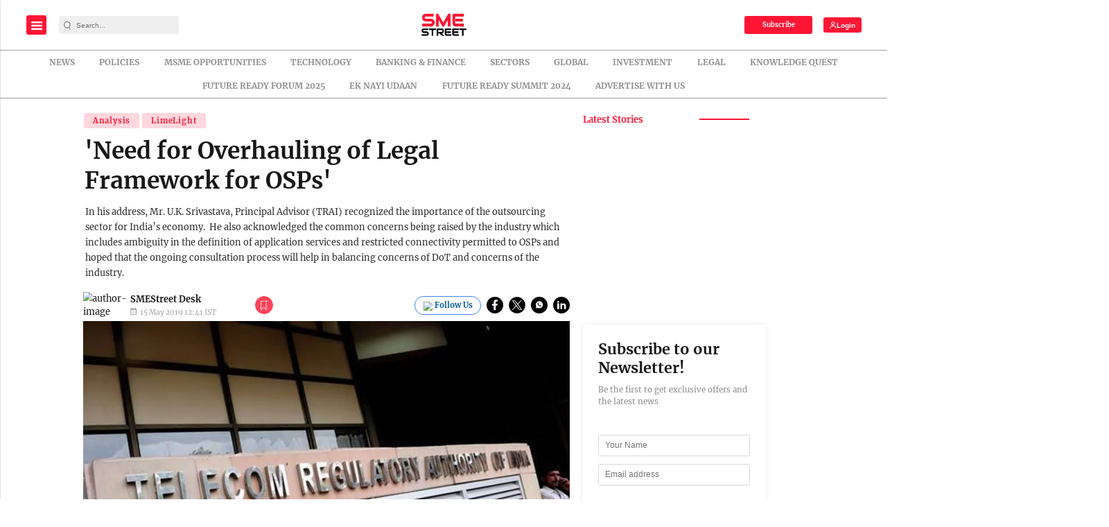

--- FILE ---
content_type: text/html; charset=utf-8
request_url: https://www.google.com/recaptcha/api2/aframe
body_size: -85
content:
<!DOCTYPE HTML><html><head><meta http-equiv="content-type" content="text/html; charset=UTF-8"></head><body><script nonce="zN4LEzbwYA_bIe2qPW6z9A">/** Anti-fraud and anti-abuse applications only. See google.com/recaptcha */ try{var clients={'sodar':'https://pagead2.googlesyndication.com/pagead/sodar?'};window.addEventListener("message",function(a){try{if(a.source===window.parent){var b=JSON.parse(a.data);var c=clients[b['id']];if(c){var d=document.createElement('img');d.src=c+b['params']+'&rc='+(localStorage.getItem("rc::a")?sessionStorage.getItem("rc::b"):"");window.document.body.appendChild(d);sessionStorage.setItem("rc::e",parseInt(sessionStorage.getItem("rc::e")||0)+1);localStorage.setItem("rc::h",'1769587137256');}}}catch(b){}});window.parent.postMessage("_grecaptcha_ready", "*");}catch(b){}</script></body></html>

--- FILE ---
content_type: application/javascript; charset=utf-8
request_url: https://fundingchoicesmessages.google.com/f/AGSKWxWlSd6zO7-0PRJOpJrHW3eYj5rr9-B8q5Z1nPJuN7OWdMpXmH3l677g2n1cjQOefLkQONpwwZwtLEJkwn0mOVY26eUqyXlMg9iaG68TXSvQMXGqYb2ixm8FdIH16S04C002-djZeZokQgX-5fSKCTKDyx3KcRclVx7HsSlc8bSw3BvT7ANUjgxJOwB6/_/blog_ad?/impactAds./VideoAdContent?/adsserver./adblockr.
body_size: -1286
content:
window['e3544866-b975-49bc-9fbf-94ce39f64b37'] = true;